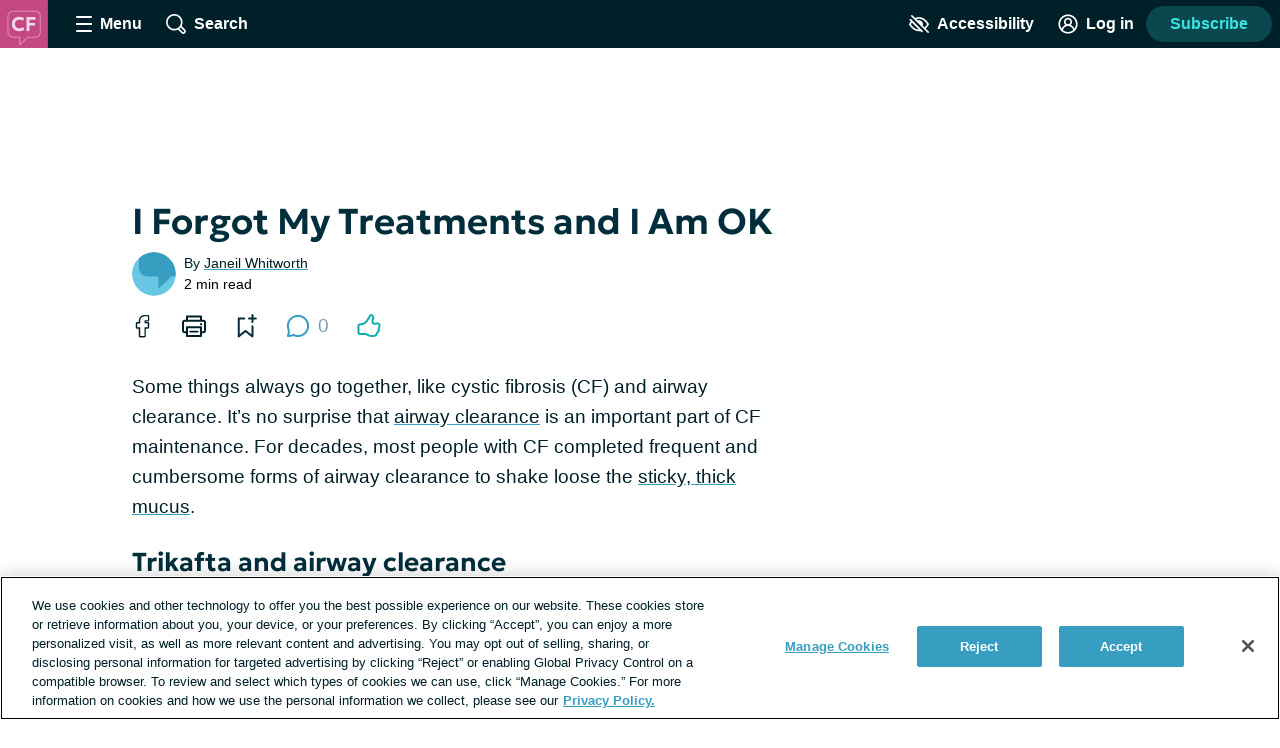

--- FILE ---
content_type: text/css; charset=utf-8
request_url: https://cystic-fibrosis.com/_nuxt/RadioButton.BYDQ_tb_.css
body_size: 894
content:
.radio-button[data-v-3d929b1f]{display:flex;margin-bottom:16px}.homepage-engagement__section--engagement-tool .radio-button[data-v-3d929b1f]{font-size:1rem;line-height:1.4rem;margin-bottom:4px}.font-lg .homepage-engagement__section--engagement-tool .radio-button[data-v-3d929b1f]{font-size:24px;line-height:32px}.font-xl .homepage-engagement__section--engagement-tool .radio-button[data-v-3d929b1f]{font-size:30px;line-height:38px}.explorer-quiz .radio-button[data-v-3d929b1f]{align-items:center}.journai-quiz__question-card .radio-button[data-v-3d929b1f]{animation:my-journai-multiuse-fade-in .4s ease-out both;position:relative}.journai-quiz__question-card .radio-button[data-v-3d929b1f]:first-child{animation-delay:2.6s}.journai-quiz__question-card .radio-button[data-v-3d929b1f]:nth-child(2){animation-delay:2.8s}.journai-quiz__question-card .radio-button[data-v-3d929b1f]:nth-child(3){animation-delay:3s}.journai-quiz__question-card .radio-button[data-v-3d929b1f]:nth-child(4){animation-delay:3.2s}.journai-quiz__question-card .radio-button[data-v-3d929b1f]:nth-child(5){animation-delay:3.4s}.journai-quiz__question--1 .journai-quiz__question-card .radio-button[data-v-3d929b1f]{animation:none}.radio-button__input[data-v-3d929b1f]{-webkit-appearance:none;-moz-appearance:none;appearance:none;border:3px solid #379ec1;border-radius:50%;cursor:pointer;flex-shrink:0;height:24px;margin:0 8px;position:relative;transition:background .2s;width:24px}.contrast-low .radio-button__input[data-v-3d929b1f]{border-color:#8c9ba5}.contrast-light .radio-button__input[data-v-3d929b1f]{background:#fff;border-color:#000}.contrast-dark .radio-button__input[data-v-3d929b1f]{background:#000;border-color:#fff}.radio-button__input[data-v-3d929b1f]:hover{background:#eaf8fc}.radio-button__input[data-v-3d929b1f]:checked{background:#379ec1;box-shadow:inset 0 0 0 2px #fff}.contrast-low .radio-button__input[data-v-3d929b1f]:checked:hover,.radio-button__input[data-v-3d929b1f]:checked:hover{box-shadow:inset 0 0 0 2px #eaf8fc}.contrast-low .radio-button__input[data-v-3d929b1f]:checked{box-shadow:inset 0 0 0 2px #d9dfe3}.contrast-light .radio-button__input[data-v-3d929b1f]:checked{background:#000}.contrast-dark .radio-button__input[data-v-3d929b1f]:hover{background:#5e676d}.contrast-dark .radio-button__input[data-v-3d929b1f]:checked{background:#fff;box-shadow:inset 0 0 0 2px #000}.contrast-dark .radio-button__input[data-v-3d929b1f]:checked:hover{box-shadow:inset 0 0 0 2px #5e676d}.font-xl .radio-button__input[data-v-3d929b1f]{margin:12px 8px 0}.font-xl .social-profile-section-background .radio-button__input[data-v-3d929b1f]{margin:4px 8px}.poll .radio-button__input[data-v-3d929b1f]{border-color:#379ec1}.poll .radio-button__input[data-v-3d929b1f]:hover{background:#eaf8fc}.contrast-light .poll .radio-button__input[data-v-3d929b1f]:hover{background:#d9dfe3}.contrast-dark .poll .radio-button__input[data-v-3d929b1f]:hover{background:#5e676d}.poll .radio-button__input[data-v-3d929b1f]:checked{background:#379ec1}.poll .radio-button__input[data-v-3d929b1f]:checked:hover{box-shadow:inset 0 0 0 2px #eaf8fc}.contrast-light .poll .radio-button__input[data-v-3d929b1f]:checked:hover{box-shadow:inset 0 0 0 2px #d9dfe3}.contrast-dark .poll .radio-button__input[data-v-3d929b1f]:checked:hover{box-shadow:inset 0 0 0 2px #5e676d}.quizlet .radio-button__input[data-v-3d929b1f]{border-color:#0eaeac}.quizlet .radio-button__input[data-v-3d929b1f]:hover{background:#e2fcfc}.contrast-light .quizlet .radio-button__input[data-v-3d929b1f]:hover{background:#d9dfe3}.contrast-dark .quizlet .radio-button__input[data-v-3d929b1f]:hover{background:#5e676d}.quizlet .radio-button__input[data-v-3d929b1f]:checked{background:#0eaeac}.quizlet .radio-button__input[data-v-3d929b1f]:checked:hover{box-shadow:inset 0 0 0 2px #e2fcfc}.contrast-light .quizlet .radio-button__input[data-v-3d929b1f]:checked:hover{box-shadow:inset 0 0 0 2px #d9dfe3}.contrast-dark .quizlet .radio-button__input[data-v-3d929b1f]:checked:hover{box-shadow:inset 0 0 0 2px #5e676d}.contrast-light .poll .radio-button__input[data-v-3d929b1f],.contrast-light .quizlet .radio-button__input[data-v-3d929b1f]{border-color:#000}.contrast-light .poll .radio-button__input[data-v-3d929b1f]:checked,.contrast-light .quizlet .radio-button__input[data-v-3d929b1f]:checked{background:#000}.contrast-dark .poll .radio-button__input[data-v-3d929b1f],.contrast-dark .quizlet .radio-button__input[data-v-3d929b1f]{border-color:#fff}.contrast-dark .poll .radio-button__input[data-v-3d929b1f]:checked,.contrast-dark .quizlet .radio-button__input[data-v-3d929b1f]:checked{background:#fff}.font-lg .poll .radio-button__input[data-v-3d929b1f],.font-lg .quizlet .radio-button__input[data-v-3d929b1f],.font-xl .poll .radio-button__input[data-v-3d929b1f],.font-xl .quizlet .radio-button__input[data-v-3d929b1f]{border-width:4px;margin:4px 8px 0}.font-xl .poll .radio-button__input[data-v-3d929b1f],.font-xl .quizlet .radio-button__input[data-v-3d929b1f]{height:32px;width:32px}.homepage-engagement__section--engagement-tool .radio-button__input[data-v-3d929b1f]{margin:2px 8px 0 0}.font-lg .homepage-engagement__section--engagement-tool .radio-button__input[data-v-3d929b1f]{margin:4px 8px 0 0}.font-xl .homepage-engagement__section--engagement-tool .radio-button__input[data-v-3d929b1f]{margin:8px 8px 0 0}.quiz-question__answer .radio-button__input[data-v-3d929b1f]{margin:0 8px 0 0;outline:0;padding:0}.quiz-question__answer .radio-button__input[data-v-3d929b1f]:focus,.quiz-question__answer .radio-button__input[data-v-3d929b1f]:hover{background:#379ec180}.quiz-question__answer .radio-button__input[data-v-3d929b1f]:checked{background:#379ec1}.contrast-light .quiz-question__answer .radio-button__input[data-v-3d929b1f]{border:3px solid #000}.contrast-light .quiz-question__answer .radio-button__input[data-v-3d929b1f]:checked{background:#000}.contrast-dark .quiz-question__answer .radio-button__input[data-v-3d929b1f]{border:3px solid #fff}.contrast-dark .quiz-question__answer .radio-button__input[data-v-3d929b1f]:checked{background:#fff}.privacy-options__menu .radio-button__input[data-v-3d929b1f]{margin:4px 8px 0}.journai-quiz .radio-button__input[data-v-3d929b1f]{border:2px solid #fff;height:28px;margin:0 16px 0 8px;width:28px}.contrast-dark .journai-quiz .radio-button__input[data-v-3d929b1f],.contrast-light .journai-quiz .radio-button__input[data-v-3d929b1f],.contrast-low .journai-quiz .radio-button__input[data-v-3d929b1f]{background:transparent}.contrast-low .journai-quiz .radio-button__input[data-v-3d929b1f]:checked:hover,.journai-quiz .radio-button__input[data-v-3d929b1f]:checked,.journai-quiz .radio-button__input[data-v-3d929b1f]:checked:hover,.journai-quiz .radio-button__input[data-v-3d929b1f]:hover{background:#fff;box-shadow:none}.radio-button__label[data-v-3d929b1f]{cursor:pointer;display:inline-block;font-weight:400;line-height:1.3}.explorer-quiz .radio-button__label[data-v-3d929b1f]{text-align:left}.poll .radio-button__label[data-v-3d929b1f],.quizlet .radio-button__label[data-v-3d929b1f]{font-family:-apple-system,BlinkMacSystemFont,Segoe UI,Roboto,Oxygen-Sans,Ubuntu,Cantarell,Helvetica Neue,sans-serif;font-weight:600}.font-lg .poll .radio-button__label[data-v-3d929b1f],.font-lg .quizlet .radio-button__label[data-v-3d929b1f]{font-size:24px}.font-xl .poll .radio-button__label[data-v-3d929b1f],.font-xl .quizlet .radio-button__label[data-v-3d929b1f]{font-size:30px}.journai-quiz .radio-button__label[data-v-3d929b1f]{font-family:dm-sans-variable,sans-serif;font-size:1.1875rem}


--- FILE ---
content_type: application/javascript; charset=utf-8
request_url: https://fundingchoicesmessages.google.com/f/AGSKWxWOvXPr4FpwAAAK2Ow5Q_ZssgSYJ0UvISOPhj-khCKnMlWetAWYFrlTcZA0NskviaNLSr9UTXfHraU8uvc-1ehtZ33tUMZhydsKqWlQi59GMrV9Y5zaV5y3xOFkwfucYny7H0dhlg==?fccs=W251bGwsbnVsbCxudWxsLG51bGwsbnVsbCxudWxsLFsxNzY5MTUwMjY1LDYwMDAwMDAwXSxudWxsLG51bGwsbnVsbCxbbnVsbCxbNyw5LDZdLG51bGwsMixudWxsLCJlbiIsbnVsbCxudWxsLG51bGwsbnVsbCxudWxsLDFdLCJodHRwczovL2N5c3RpYy1maWJyb3Npcy5jb20vbGl2aW5nL3RyaWthZnRhLWFpcndheS1jbGVhcmFuY2UiLG51bGwsW1s4LCJrNjFQQmptazZPMCJdLFs5LCJlbi1VUyJdLFsxOSwiMiJdLFsxNywiWzBdIl0sWzI0LCIiXSxbMjksImZhbHNlIl1dXQ
body_size: 214
content:
if (typeof __googlefc.fcKernelManager.run === 'function') {"use strict";this.default_ContributorServingResponseClientJs=this.default_ContributorServingResponseClientJs||{};(function(_){var window=this;
try{
var qp=function(a){this.A=_.t(a)};_.u(qp,_.J);var rp=function(a){this.A=_.t(a)};_.u(rp,_.J);rp.prototype.getWhitelistStatus=function(){return _.F(this,2)};var sp=function(a){this.A=_.t(a)};_.u(sp,_.J);var tp=_.ed(sp),up=function(a,b,c){this.B=a;this.j=_.A(b,qp,1);this.l=_.A(b,_.Pk,3);this.F=_.A(b,rp,4);a=this.B.location.hostname;this.D=_.Fg(this.j,2)&&_.O(this.j,2)!==""?_.O(this.j,2):a;a=new _.Qg(_.Qk(this.l));this.C=new _.dh(_.q.document,this.D,a);this.console=null;this.o=new _.mp(this.B,c,a)};
up.prototype.run=function(){if(_.O(this.j,3)){var a=this.C,b=_.O(this.j,3),c=_.fh(a),d=new _.Wg;b=_.hg(d,1,b);c=_.C(c,1,b);_.jh(a,c)}else _.gh(this.C,"FCNEC");_.op(this.o,_.A(this.l,_.De,1),this.l.getDefaultConsentRevocationText(),this.l.getDefaultConsentRevocationCloseText(),this.l.getDefaultConsentRevocationAttestationText(),this.D);_.pp(this.o,_.F(this.F,1),this.F.getWhitelistStatus());var e;a=(e=this.B.googlefc)==null?void 0:e.__executeManualDeployment;a!==void 0&&typeof a==="function"&&_.To(this.o.G,
"manualDeploymentApi")};var vp=function(){};vp.prototype.run=function(a,b,c){var d;return _.v(function(e){d=tp(b);(new up(a,d,c)).run();return e.return({})})};_.Tk(7,new vp);
}catch(e){_._DumpException(e)}
}).call(this,this.default_ContributorServingResponseClientJs);
// Google Inc.

//# sourceURL=/_/mss/boq-content-ads-contributor/_/js/k=boq-content-ads-contributor.ContributorServingResponseClientJs.en_US.k61PBjmk6O0.es5.O/d=1/exm=ad_blocking_detection_executable,kernel_loader,loader_js_executable,web_iab_tcf_v2_signal_executable/ed=1/rs=AJlcJMztj-kAdg6DB63MlSG3pP52LjSptg/m=cookie_refresh_executable
__googlefc.fcKernelManager.run('\x5b\x5b\x5b7,\x22\x5b\x5bnull,\\\x22cystic-fibrosis.com\\\x22,\\\x22AKsRol8ng3hRiPJxGhTr-xCBFcKc6QmuEZKEYFRjiUOj0HqjP4OhrOYZ0MKq5yRjU29Ln_8NkbpC0ruV4nFLpEQbg1m6LWoG5dAJnl4bCidRxdD5ODUJhhhsaMtfDhhfv_TBsJkn6HfxNVBOt6_SCr4SNSw6Qi3n-w\\\\u003d\\\\u003d\\\x22\x5d,null,\x5b\x5bnull,null,null,\\\x22https:\/\/fundingchoicesmessages.google.com\/f\/AGSKWxX6kv5CKPpuG6SDJgsSiCVnRacODHyQn_RPSKTVUKVp4UywYqxn5BX2Kikte4lYa7oM8ZAgerhWUwvYBdDd_1oSG3TwQN46PfL6E2QzHjiE69NijI6L7_J6DOTep_ja1VMLh2veNg\\\\u003d\\\\u003d\\\x22\x5d,null,null,\x5bnull,null,null,\\\x22https:\/\/fundingchoicesmessages.google.com\/el\/AGSKWxVIrF1sPlLfynJ8WuggRwt8LCScXRpqHqKUYGmdsjoQLPhEnFEQkSab-nwbdb2PNuhMhoV4enkeVufEVucU-XtJYMDwtMbEdWIoaMN_Zr1LYPozn_KRfREhU26Kamg5zBmvIeAKhQ\\\\u003d\\\\u003d\\\x22\x5d,null,\x5bnull,\x5b7,9,6\x5d,null,2,null,\\\x22en\\\x22,null,null,null,null,null,1\x5d,null,\\\x22Privacy and cookie settings\\\x22,\\\x22Close\\\x22,null,null,null,\\\x22Managed by Google. Complies with IAB TCF. CMP ID: 300\\\x22\x5d,\x5b3,1\x5d\x5d\x22\x5d\x5d,\x5bnull,null,null,\x22https:\/\/fundingchoicesmessages.google.com\/f\/AGSKWxXn4MzjAqmGfF82Llhg3Bfbz3phqDvNKlHDeadDOyyu1pLtxOWjSImrP23hJDT3MKVMeZZEF1-C-JWJgElr8ADFxsgFO0FT2Tn_Qmmmtt8KHTRt7u0m9dZDqaQF3sbtIWvJxYaPcg\\u003d\\u003d\x22\x5d\x5d');}

--- FILE ---
content_type: text/javascript; charset=utf-8
request_url: https://cystic-fibrosis.com/_nuxt/RZb0w__q.js
body_size: 2726
content:
import{_ as f,c as n,o as i,n as y,aT as W,aU as B,m as C,e as h,k as r,ap as _,aV as g,aW as x,a as o,w as m,b as p,t as v,aj as F,P as I,ad as H,q as O}from"./tGbiaMyS.js";import{_ as P}from"./D28s3zLI.js";import{p as M,_ as L}from"./Bdj2QrD9.js";import{_ as j,a as E}from"./BQM8AhlC.js";import{_ as R}from"./D328_8hH.js";import{_ as D}from"./BLtfPu7Q.js";const U={name:"SiteMasthead",props:{siteName:{type:String,default:""}},computed:{theSiteName(){return this.siteName||this.$site.name},cleanedSiteName(){return this.theSiteName.split(".")[0].toLowerCase()},mastheadSrc(){return`/common/logo/masthead/${this.cleanedSiteName}.svg`}}},A=["src","alt"];function N(e,a,s,d,l,t){return i(),n("img",{src:t.mastheadSrc,alt:t.theSiteName,class:y(["masthead",`masthead--${e.$site.prefix}`])},null,10,A)}const q=Object.assign(f(U,[["render",N],["__scopeId","data-v-e21349d0"]]),{__name:"SiteMasthead"}),V={name:"PostTeaserImage",props:{post:{type:Object,required:!0},postTitle:{type:String,default:""},responsiveImages:{type:Boolean,default:!1},featuredImageSize:{type:String,default:null},secondaryImageSize:{type:String,default:null},loading:{type:String,default:"lazy"}},data(){return{WindowWidthLandscapeTabletUp:900}},computed:{...C(x,["windowWidth"]),hasFeaturedImage(){return!!this.post.featuredMedia&&!!this.post.featuredMedia[0]},hasSecondaryImage(){return!!this.post.secondaryImg&&!!this.post.secondaryImg[0]},featuredImageWidth(){if(!this.hasFeaturedImage)return null;const e=this.post.featuredMedia[0];return e[`width${this.featuredImageSize}`]||e.widthFullSize},featuredImageHeight(){if(!this.hasFeaturedImage)return null;const e=this.post.featuredMedia[0];return e[`height${this.featuredImageSize}`]||e.heightFullSize},featuredImage(){const e=this.post.featuredMedia[0],a=e[`url${this.featuredImageSize}`];return a&&g(a)?a:e.url},secondaryImageWidth(){if(!this.hasSecondaryImage)return null;const e=this.post.secondaryImg[0];return e[`width${this.secondaryImageSize}`]||e[`width${this.featuredImageSize}`]||e.widthFullSize},secondaryImageHeight(){if(!this.hasSecondaryImage)return null;const e=this.post.secondaryImg[0];return e[`height${this.secondaryImageSize}`]||e[`height${this.featuredImageSize}`]||e.heightFullSize},secondaryImage(){if(!this.hasSecondaryImage)return null;const e=this.post.secondaryImg[0],a=e[`url${this.secondaryImageSize||this.featuredImageSize}`];if(a&&g(a))return a;const s=e.url;return g(s)?s:""},imageAlt(){return this.hasSecondaryImage&&this.hasSecondaryImage.alt?this.hasSecondaryImage.alt:this.hasFeaturedImage&&this.hasFeaturedImage.alt?this.hasFeaturedImage.alt:`${this.postTitle} image`},teaserImageWidth(){return this.hasFeaturedImage?this.featuredImageWidth:this.secondaryImageWidth},teaserImageHeight(){return this.hasFeaturedImage?this.featuredImageHeight:this.secondaryImageHeight},teaserImageUrl(){return this.hasFeaturedImage?this.featuredImage:this.secondaryImage},teaserImageAspectRatio(){if(!this.windowWidth)return null;const e=!!this.teaserImageHeight&&!!this.teaserImageWidth;if(!this.responsiveImages&&!e)return null;const a=e?`${this.teaserImageHeight/this.teaserImageWidth*100}%`:null;if(!this.responsiveImages)return a;const d=!!this.secondaryImageHeight&&!!this.secondaryImageWidth?`${this.secondaryImageHeight/this.secondaryImageWidth*100}%`:null;return this.windowWidth>this.WindowWidthLandscapeTabletUp?d:a}},methods:{toWebp:B,handleErrorOnImageSource:W}},G=["media","srcset"],J=["media","srcset"],K=["srcset"],Q=["src","alt","loading","width","height"];function X(e,a,s,d,l,t){return i(),n("div",{class:"post-teaser-image",style:_({paddingBottom:t.teaserImageAspectRatio})},[h("picture",null,[s.responsiveImages?(i(),n("source",{key:0,type:"image/webp",media:`(min-width: ${l.WindowWidthLandscapeTabletUp}px)`,srcset:t.toWebp(t.secondaryImage)},null,8,G)):r("",!0),s.responsiveImages?(i(),n("source",{key:1,type:"image/jpeg",media:`(min-width: ${l.WindowWidthLandscapeTabletUp}px)`,srcset:t.secondaryImage},null,8,J)):r("",!0),h("source",{type:"image/webp",srcset:t.toWebp(t.teaserImageUrl)},null,8,K),h("img",{src:t.teaserImageUrl,alt:t.imageAlt,loading:s.loading,width:t.teaserImageWidth,height:t.teaserImageHeight,class:"post-teaser-image__image",onError:a[0]||(a[0]=(...c)=>t.handleErrorOnImageSource&&t.handleErrorOnImageSource(...c))},null,40,Q)])],4)}const Y=Object.assign(f(V,[["render",X],["__scopeId","data-v-44aa346b"]]),{__name:"PostTeaserImage"}),Z={name:"PostTeaser",mixins:[M],props:{post:{type:Object,required:!0},responsiveImages:{type:Boolean,default:!1},showBookmarkType:{type:Boolean,default:!1},makeHeadingH3:{type:Boolean,default:!1},contentType:{type:String,default:""},showMasthead:{type:Boolean,default:!1},showHomepageEngagementLabel:{type:Boolean,default:!1},featuredImageSize:{type:String,default:null},secondaryImageSize:{type:String,default:null},loading:{type:String,default:"lazy"}},computed:{displayOptions(){return this.post.options?this.post.options:{showImage:!0,showSummary:!0,showByLine:!this.isSponsoredArticle,showEngagement:!0}},showUserByline(){return this.post.author&&this.displayOptions.showByLine},showReadTime(){return this.displayOptions.showReadTime&&this.post.wordCount>0},isCrossPublished(){return this.post?.crossPublishedSites?.length>0},isOriginalSite(){return!this.post.originalSite||this.post.originalSite===this.$site.prefix},showEngagement(){return this.displayOptions.showEngagement&&O.engagementTypes.includes(this.post.type)&&this.isOriginalSite&&!this.hasChildSiteTeasers},addEllipses(){return!this.post.excerpt&&!/\.\.\.$/.test(this.summaryContent)},isSearchResult(){return(this._.provides[I]||this.$route).name==="search"},summaryContent(){return this.displayOptions.summary||this.post.excerpt||this.post.excerptFromContent||this.post.content},summary(){return this.summaryContent===null?"":this.isSearchResult?`...${this.summaryContent}${this.addEllipses?"...":""}`:!this.post.excerpt&&/([^\.]+)(\.{1}$)/.test(this.summaryContent)?`${this.summaryContent}..`:this.addEllipses?`${this.summaryContent}...`:this.summaryContent},hasFeaturedImage(){return!!this.post.featuredMedia&&!!this.post.featuredMedia[0]},hasSecondaryImage(){return!!this.post.secondaryImg&&!!this.post.secondaryImg[0]},shouldShowImage(){return!this.hasFeaturedImage&&!this.hasSecondaryImage?!1:this.displayOptions.showImage},postTitle(){return this.isSponsoredArticle?`Sponsored: ${this.post.title}`:this.post.title},isSponsoredArticle(){return this.post.type==="sponsored_article"},dynamicClasses(){const e=[`post-teaser--${H(this.post.type)}`];return this.post.status==="draft"&&e.push("post-teaser--draft"),this.post.options&&Object.keys(this.post.options).includes("floatText")&&e.push(`post-teaser--${this.post.options.floatText}`),this.hasLegacyRatioImage&&e.push("post-teaser--legacy-image"),e},styleObject(){return this.post.options&&this.post.options.textColor?{color:this.post.options.textColor}:{}},showBookmarkButton(){const e=["quiz","sponsored_article"],a=["cas"];return!(e.includes(this.post.type)||(this._.provides[I]||this.$route).name==="home"&&a.includes(this.post.type))},hasLegacyRatioImage(){let e,a;if(this.hasFeaturedImage?([e]=this.post.featuredMedia,a=this.featuredImageSize||"FullSize"):this.hasSecondaryImage&&([e]=this.post.secondaryImg,a=this.secondaryImageSize||this.featuredImageSize||"FullSize"),!e)return!1;const s=e[`height${a}`];return e[`width${a}`]>=s*3},showCrossPublishing(){return this.post?.crossPublishedSites?.length>0},allSitesForPost(){return this.post?[this.post.originalSite,...this.post.crossPublishedSites]:[]}}},$={key:1,class:"post-teaser__bookmark-type"},ee={key:2,class:"post-teaser__homepage-engagement-label","data-test-id":"post-teaser-homepage-engagement-label"},te={class:"post-teaser__content"},se=["innerHTML"],ae=["innerHTML"];function ie(e,a,s,d,l,t){const c=Y,u=P,S=q,w=L,k=j,b=E,z=R,T=D;return i(),n("article",{class:y(["post-teaser",t.dynamicClasses]),"data-test-id":"post-teaser"},[t.shouldShowImage?(i(),o(u,{key:0,to:e.link,class:"post-teaser__image-link link link--unstyled"},{default:m(()=>[p(c,{ref:"teaserImage",post:s.post,"post-title":t.postTitle,"responsive-images":s.responsiveImages,"featured-image-size":s.featuredImageSize,"secondary-image-size":s.secondaryImageSize,loading:s.loading},null,8,["post","post-title","responsive-images","featured-image-size","secondary-image-size","loading"])]),_:1},8,["to"])):r("",!0),s.showBookmarkType?(i(),n("p",$,v(s.contentType),1)):r("",!0),s.showHomepageEngagementLabel?(i(),n("span",ee,"Featured story ")):r("",!0),h("div",te,[s.showMasthead?(i(),o(u,{key:0,to:e.link,exact:"",class:"post-teaser__masthead-link link link--unstyled"},{default:m(()=>[p(S,{"site-name":s.post.siteName,class:"masthead--teaser"},null,8,["site-name"])]),_:1},8,["to"])):r("",!0),t.showCrossPublishing?(i(),o(w,{key:1,prefixes:t.allSitesForPost,"post-path":s.post.permalink,"original-site":s.post.originalSite},null,8,["prefixes","post-path","original-site"])):r("",!0),(i(),o(F(s.makeHeadingH3?"h3":"h2"),{class:"post-teaser__heading heading--3","data-test-id":"post-teaser-heading"},{default:m(()=>[p(u,{to:e.link,class:"post-teaser__heading-link link link--unstyled",style:_(t.styleObject)},{default:m(()=>[h("span",{innerHTML:t.postTitle},null,8,se)]),_:1},8,["to","style"])]),_:1})),t.displayOptions.showSummary&&t.summary?(i(),o(u,{key:2,to:e.link,class:"post-teaser__summary-link link--unstyled"},{default:m(()=>[h("p",{class:"post-teaser__summary",style:_(t.styleObject)},[h("span",{innerHTML:t.summary},null,8,ae)],4)]),_:1},8,["to"])):r("",!0),t.showReadTime?(i(),o(k,{key:3,"word-count":s.post.wordCount,"post-type":s.post.type},null,8,["word-count","post-type"])):r("",!0),t.showUserByline||t.showBookmarkButton?(i(),n("div",{key:4,class:y(["post-teaser__footer",{"post-teaser__footer--is-last":!t.showEngagement}])},[t.showUserByline?(i(),o(b,{key:0,user:s.post.author,"display-tooltip":!t.isSponsoredArticle,"show-user-avatar":!t.isSponsoredArticle,"post-type":s.post.type,"word-count":s.post.wordCount,"is-cross-published":t.isCrossPublished,"original-site":s.post.originalSite},null,8,["user","display-tooltip","show-user-avatar","post-type","word-count","is-cross-published","original-site"])):r("",!0),t.showBookmarkButton?(i(),o(z,{key:1,bookmarkable:s.post},null,8,["bookmarkable"])):r("",!0)],2)):r("",!0),t.showEngagement?(i(),o(T,{key:5,"object-type":s.post.type,"the-object":s.post,"comment-count":s.post.commentCount},null,8,["object-type","the-object","comment-count"])):r("",!0)])],2)}const le=Object.assign(f(Z,[["render",ie],["__scopeId","data-v-d348a88d"]]),{__name:"PostTeaser"});export{le as P,q as _};


--- FILE ---
content_type: application/javascript; charset=utf-8
request_url: https://fundingchoicesmessages.google.com/f/AGSKWxWzJJZjK47sFUppINdyzSnXGfsY7tID8aFhpYtal-iMdQfNJDwP9zjh4JLKmkaOKbREuGeFW45FOItHeiiK-xH3l4QX4DVEB1vEq4QyQZxtmZX2SpCIX3-k6lyhnwqHotduD1CBeOBDm4q65efsyIE_FHSdYhpd-iuobG9Vfhwi0vFln8i9lWFELYU6/_/adv/search./728_90n./tubeadvertising./ad_right_/dfpsds.
body_size: -1289
content:
window['bb274c14-f6e0-4e17-96da-0ca92eb45927'] = true;

--- FILE ---
content_type: application/javascript; charset=utf-8
request_url: https://fundingchoicesmessages.google.com/f/AGSKWxUbgq4IttWuPV3hCnW3MWKFWKViXG7zMaNe_p4C_ln_KgRVfXN8IO1w-uu8M4YrYAghwpuZeNLbADkbX95yf1L0qMWcgpKMc3vVPJtTxYFHZfwZ_faLtaLHt0cfTl6f3ZO19tsRZA==?fccs=W251bGwsbnVsbCxudWxsLG51bGwsbnVsbCxudWxsLFsxNzY5MTUwMjYzLDcwMDAwMDAwMF0sbnVsbCxudWxsLG51bGwsW251bGwsWzddXSwiaHR0cHM6Ly9jeXN0aWMtZmlicm9zaXMuY29tL2xpdmluZy90cmlrYWZ0YS1haXJ3YXktY2xlYXJhbmNlIixudWxsLFtbOCwiazYxUEJqbWs2TzAiXSxbOSwiZW4tVVMiXSxbMTksIjIiXSxbMTcsIlswXSJdLFsyNCwiIl0sWzI5LCJmYWxzZSJdXV0
body_size: -211
content:
if (typeof __googlefc.fcKernelManager.run === 'function') {"use strict";this.default_ContributorServingResponseClientJs=this.default_ContributorServingResponseClientJs||{};(function(_){var window=this;
try{
var QH=function(a){this.A=_.t(a)};_.u(QH,_.J);var RH=_.ed(QH);var SH=function(a,b,c){this.B=a;this.params=b;this.j=c;this.l=_.F(this.params,4);this.o=new _.dh(this.B.document,_.O(this.params,3),new _.Qg(_.Qk(this.j)))};SH.prototype.run=function(){if(_.P(this.params,10)){var a=this.o;var b=_.eh(a);b=_.Od(b,4);_.ih(a,b)}a=_.Rk(this.j)?_.be(_.Rk(this.j)):new _.de;_.ee(a,9);_.F(a,4)!==1&&_.G(a,4,this.l===2||this.l===3?1:2);_.Fg(this.params,5)&&(b=_.O(this.params,5),_.hg(a,6,b));return a};var TH=function(){};TH.prototype.run=function(a,b){var c,d;return _.v(function(e){c=RH(b);d=(new SH(a,c,_.A(c,_.Pk,2))).run();return e.return({ia:_.L(d)})})};_.Tk(8,new TH);
}catch(e){_._DumpException(e)}
}).call(this,this.default_ContributorServingResponseClientJs);
// Google Inc.

//# sourceURL=/_/mss/boq-content-ads-contributor/_/js/k=boq-content-ads-contributor.ContributorServingResponseClientJs.en_US.k61PBjmk6O0.es5.O/d=1/exm=kernel_loader,loader_js_executable/ed=1/rs=AJlcJMztj-kAdg6DB63MlSG3pP52LjSptg/m=web_iab_tcf_v2_signal_executable
__googlefc.fcKernelManager.run('\x5b\x5b\x5b8,\x22\x5bnull,\x5b\x5bnull,null,null,\\\x22https:\/\/fundingchoicesmessages.google.com\/f\/AGSKWxULNLD_pzq3ImVmneIJrcR0tyyRrHr_XVEDs5_P4fBZop0Xje4NctNwbRqgyqX1M53Y3wp0kJt4PNLdLHKW6bz6ZRQcRwfcyJi0a3Pt36xtY_j7FceyLt-xmH-I86jDZD59NBnF-g\\\\u003d\\\\u003d\\\x22\x5d,null,null,\x5bnull,null,null,\\\x22https:\/\/fundingchoicesmessages.google.com\/el\/AGSKWxVwFU0kbKrm3yOEIaQj_Zwr5fK6LQMDk8pPUcRVQrFlKd_bRxxD7n4d7QZyIQV5fKrSe8OEHk9FEqg_x_9HdiaJdJBsIYq_hQYEZqyfpS_-GpD2manLybpsddDB9Co0a-Sj2CO-wg\\\\u003d\\\\u003d\\\x22\x5d,null,\x5bnull,\x5b7\x5d\x5d\x5d,\\\x22cystic-fibrosis.com\\\x22,1,\\\x22en\\\x22,null,null,null,null,1\x5d\x22\x5d\x5d,\x5bnull,null,null,\x22https:\/\/fundingchoicesmessages.google.com\/f\/AGSKWxXx8UGPSuBVUgwAIs5tfpLT1Vp0opCJZQshOVCp-yn8pNyZMCExkWhOGWqDYMwq18a8lxs5jV2XuT4Lt_LIpfVKtz9kPkm2BaDyFkMJ55AdGW-w8IICiV7EOIdyoz1d1Ww7afZeNQ\\u003d\\u003d\x22\x5d\x5d');}